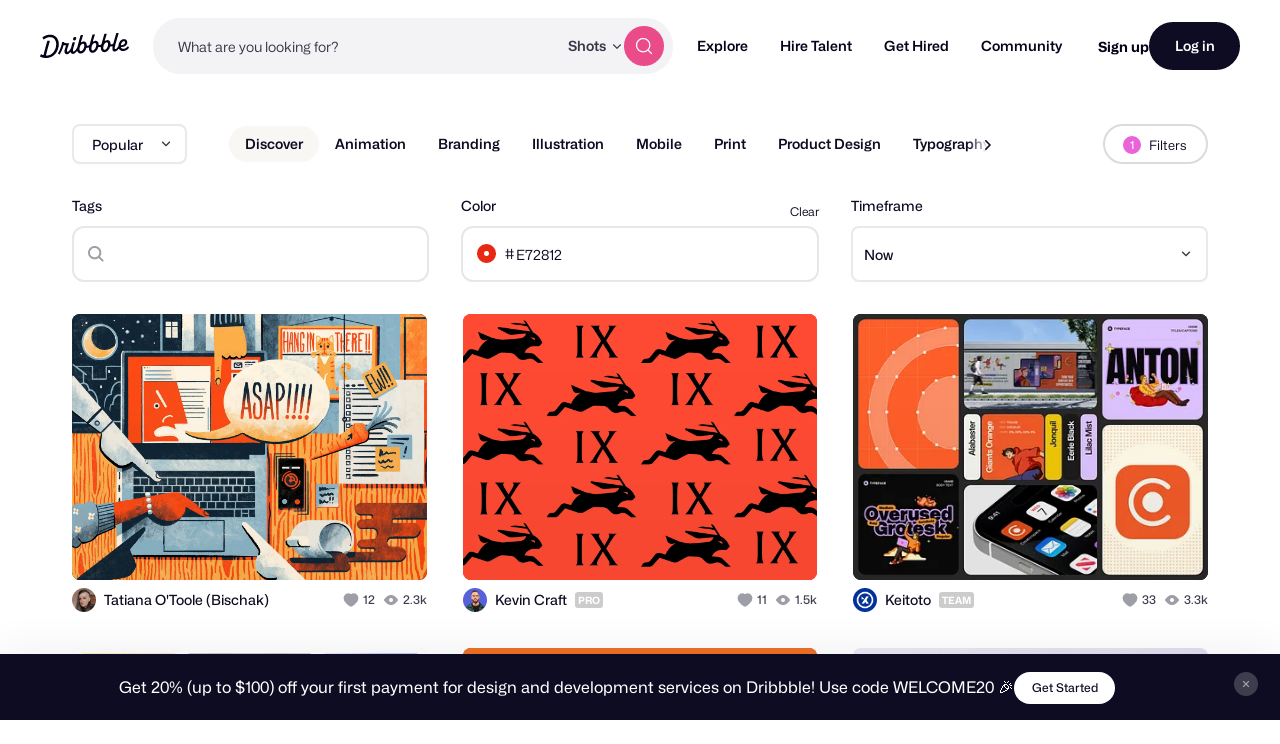

--- FILE ---
content_type: application/javascript
request_url: https://cdn.dribbble.com/assets/vite/assets/google-sign-in-03d1514c.js
body_size: 1028
content:
import{g as f}from"./request-e0109385.js";import{D as I}from"./drb-toast-helpers-b5930a70.js";var h,m,L;const q={googleClientId:(L=(m=(h=window.Dribbble)==null?void 0:h.JsConfig)==null?void 0:m.user)==null?void 0:L.googleClientId,googleLibraryLoaded:!1,init(){if(!this.googleClientId){console.warn("Google Client ID is not configured");return}window.onGoogleLibraryLoad=()=>{var e,s,a,i;this.googleLibraryLoaded=!0,(a=(s=(e=window.Dribbble)==null?void 0:e.JsConfig)==null?void 0:s.user)!=null&&a.isLoggedIn||(window.google.accounts.id.initialize({client_id:this.googleClientId,callback:this.handleCredentialResponse,ux_mode:"popup"}),document.body.hasAttribute("data-disable-google-one-tap")||window.google.accounts.id.prompt()),(i=window.googleLoadCallbacks)==null||i.forEach(o=>o())}},registerLoadCallback(e){if(typeof e!="function")throw new Error("Callback must be a function");if(this.googleLibraryLoaded){e();return}window.googleLoadCallbacks||(window.googleLoadCallbacks=[]),window.googleLoadCallbacks.push(e)},async handleCredentialResponse({clientId:e,credential:s,state:a}){var l,d,g,c,u,w,b,p;const i=!a,o=(l=document.querySelector(`[data-google-sign-in-button="${a}"]`))==null?void 0:l.closest("[data-screen]"),n="Failed to authenticate with Google.";(g=(d=o==null?void 0:o.screenInstance)==null?void 0:d.formHandler)==null||g.toggleFormSubmitting(!0);try{const t=await fetch("/auth/jwt",{method:"POST",body:JSON.stringify({client_id:e,credential:s,state:a}),headers:{"X-Requested-With":"XMLHttpRequest","Content-Type":"application/json","X-CSRF-Token":f()}});if(!t.ok){let r;throw t.status===422&&(r=await t.text()),new Error(r||n)}if(o)(c=o.screenInstance)==null||c.handleSuccessResponse(t);else{const{redirect_to:r="/"}=await t.json();window.location.href=r}}catch(t){const r=t instanceof Error?t.message:n;(w=(u=o==null?void 0:o.screenInstance)==null?void 0:u.formHandler)==null||w.setServerMessage(r),(p=(b=o==null?void 0:o.screenInstance)==null?void 0:b.formHandler)==null||p.toggleFormSubmitting(!1),console.error(r,t),i&&I.open({title:"Google Sign-In Error",messageHtml:r})}},requestAuthCode(e){if(!this.googleClientId&&!(e!=null&&e.client_id)||!(e!=null&&e.scope)||!(e!=null&&e.callback))throw new Error("`clientId`, `callback`, and `scope` are required to request auth code");this.registerLoadCallback(()=>{var s;(s=window.google.accounts.oauth2.initCodeClient({ux_mode:"popup",client_id:this.googleClientId,...e}))==null||s.requestCode()})}};export{q as G};
//# sourceMappingURL=google-sign-in-03d1514c.js.map
